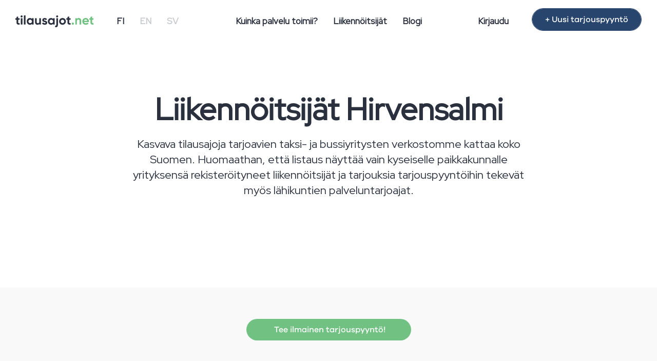

--- FILE ---
content_type: text/html; charset=UTF-8
request_url: https://www.tilausajot.net/liikennoitsijat/hirvensalmi
body_size: 5360
content:
    
<!DOCTYPE html>
<html lang="fi">
	<head  itemscope itemtype="https://schema.org/WebSite">
    	<meta charset="utf-8">
    	<meta http-equiv="X-UA-Compatible" content="IE=edge">
    	<meta name="viewport" content="width=device-width, initial-scale=1">
        <meta name="google-site-verification" content="dnJD-uE74gSndXLYccDza1kTs_2HJs-Bfmnt3t88qOk" />
		<title>Liikennöitsijät paikkakunnalta Hirvensalmi - Tilausajot.net</title>
        <meta itemprop="name" content="Tilausajot.net" />
  		<link itemprop="url" href="https://www.tilausajot.net" />
		<meta name="title" content="Liikennöitsijät paikkakunnalta Hirvensalmi"/>
		<meta name="description" content="Tilausajot.netissä voit kilpailuttaa ilmaiseksi linja-auto- ja taksikuljetukset ja saat aina parhaan tarjouksen kuljetustarpeellesi."/>
				<link rel="canonical" href="https://www.tilausajot.net/Company/companiesRegions?region=hirvensalmi&pass%5B0%5D=hirvensalmi&_matchedRoute=%2Fliikennoitsijat%2F%3Aregion&_csrfToken=056be961adb230d90905ee96fc4e38105d9ec13f60d6db166ac52bd435b88a279d62a6e7290965172e07cf35be56a0e0da161f3b2e10a60bd03418b58bd6da26"/>        
        <meta property="og:title" content="Liikennöitsijät paikkakunnalta Hirvensalmi"/>
        <meta property="og:site_name" content="Tilausajot.net"/>
		<meta property="og:type" content="website" />
        <meta property="og:url" content="https://www.tilausajot.net/liikennoitsijat/hirvensalmi"/>
        <meta property="og:description" content="Tilausajot.netissä voit kilpailuttaa ilmaiseksi linja-auto- ja taksikuljetukset ja saat aina parhaan tarjouksen kuljetustarpeellesi."/>
		<meta property="og:locale" content="fi_FI" />
				<meta property="og:image" content="https://www.tilausajot.net/img/og-tilausajot.net.png"/>
				
		<link rel="apple-touch-icon" sizes="180x180" href="/apple-touch-icon.png">
		<link rel="icon" type="image/png" sizes="32x32" href="/favicon-32x32.png">
		<link rel="icon" type="image/png" sizes="16x16" href="/favicon-16x16.png">
		
						
        
				<link rel="stylesheet" href="/css/bootstrap.min.css"/>		<link rel="stylesheet" href="/css/ta-styles-new.css"/>        <link rel="stylesheet" href="/css/ta-globals-new.min.css"/>		<link rel="stylesheet" href="/css/jquery.datetimepicker.min.css"/>		<link rel="stylesheet" href="/css/jquery.steps.min.css"/>		<link rel="stylesheet" href="/css/lightbox.min.css"/>
       <!-- HTML5 Shim and Respond.js IE8 support of HTML5 elements and media queries -->
       <!-- WARNING: Respond.js doesn't work if you view the page via file:// -->
       <!--[if lt IE 9]>
         <script src="https://oss.maxcdn.com/libs/html5shiv/3.7.0/html5shiv.js"></script>
         <script src="https://oss.maxcdn.com/libs/respond.js/1.4.2/respond.min.js"></script>
       <![endif]-->
		
        
        <link rel="stylesheet" href="https://pro.fontawesome.com/releases/v5.7.2/css/all.css" integrity="sha384-6jHF7Z3XI3fF4XZixAuSu0gGKrXwoX/w3uFPxC56OtjChio7wtTGJWRW53Nhx6Ev" crossorigin="anonymous">
		
				
		<!-- The initial config of Consent Mode -->
		<script type="text/javascript">
		window.dataLayer = window.dataLayer || [];
		function gtag() {
		dataLayer.push(arguments);
		}
		gtag('consent', 'default', {
		ad_storage: 'denied',
		analytics_storage: 'denied',
		wait_for_update: 500,
		});
		gtag('set', 'ads_data_redaction', true);
		</script>

		
		<!-- Google Tag Manager -->
		<script>(function(w,d,s,l,i){w[l]=w[l]||[];w[l].push({'gtm.start':
		new Date().getTime(),event:'gtm.js'});var f=d.getElementsByTagName(s)[0],
		j=d.createElement(s),dl=l!='dataLayer'?'&l='+l:'';j.async=true;j.src=
		'https://www.googletagmanager.com/gtm.js?id='+i+dl;f.parentNode.insertBefore(j,f);
		})(window,document,'script','dataLayer','GTM-KX6PD4D');</script>
		<!-- End Google Tag Manager -->
		
		<!-- Google Places -->
		<script type="text/javascript" src="https://maps.googleapis.com/maps/api/js?key=AIzaSyDrRPJLKxDiNdAYAjexA1MTbSu_EvO-0D8&libraries=places&language=fi"></script>
		<!-- End Google Places -->
	</head>
	<body>
		<!-- Google Tag Manager (noscript) -->
		<noscript><iframe src="https://www.googletagmanager.com/ns.html?id=GTM-KX6PD4D"
		height="0" width="0" style="display:none;visibility:hidden"></iframe></noscript>
		<!-- End Google Tag Manager (noscript) -->
		
    	<nav class="navbar navbar-default navbar-fixed-top">
        <div class="navbar-header">
          <button type="button" class="navbar-toggle" data-toggle="collapse" data-target=".navbar-collapse">
            <span class="sr-only">Pienennä valikko</span>
            <span class="icon-bar"></span>
            <span class="icon-bar"></span>
            <span class="icon-bar"></span>
          </button>
          
          <a href="/" class="navbar-brand"><img src="/img/svg/tilausajot.net-logo.svg" alt="Tilausajot.net" height="23px"/></a>        </div>
        <div class="navbar-collapse collapse">
			<ul class="nav navbar-nav navbar-left navbar-lang hidden-xs">
				<li class="active-lang"><a href="/fi">FI</a></li>
			  	<li><a href="/en">EN</a></li>
			  	<li><a href="/sv">SV</a></li>
          	</ul>
			
          	<ul class="nav navbar-nav navbar-center hidden-xs">
            	<li><a href="/info">Kuinka palvelu toimii?</a><hr class="line"/></li>
            	<li><a href="/liikennoitsijat">Liikennöitsijät</a><hr class="line"/></li>
							  	<li><a href="/blogi">Blogi</a><hr class="line"/></li>
            	  
          	</ul>
			
			<ul class="nav navbar-nav navbar-right hidden-xs">
				<li><a href="/kirjaudu">Kirjaudu</a></li>
				<li><a href="/" class="btn btn-blue hidden-sm" id="btn-new-order">+ Uusi tarjouspyyntö</a></li>
          	</ul>
			
			<ul class="nav navbar-nav navbar-mobile hidden-sm hidden-md hidden-lg">
				<li><a href="/info">Kuinka palvelu toimii?</a></li>
				<li><a href="/liikennoitsijat">Liikennöitsijät</a></li>
								<li><a href="/blogi">Blogi</a></li>
								<li><a href="/kirjaudu">Kirjaudu</a></li>
				<li class="active-lang"><a href="/fi">FI</a></li>
				<li><a href="/en">EN</a></li>
				<li><a href="/sv">SV</a></li>
			</ul>
        </div>
    </nav>
    
    <div class="content_container">
		<div id="companies"  class="container">
<div class="row">
	<div class="col-sm-8 col-md-offset-2 centered">
		<h1>Liikennöitsijät Hirvensalmi</h1>
				<p class="lead">Kasvava tilausajoja tarjoavien taksi- ja bussiyritysten verkostomme kattaa koko Suomen. Huomaathan, että listaus näyttää vain kyseiselle paikkakunnalle yrityksensä rekisteröityneet liikennöitsijät ja tarjouksia tarjouspyyntöihin tekevät myös lähikuntien palveluntarjoajat.</p>
			</div>
</div>
<div class="row">
<ul class="list-unstyled list-companies">
</ul>
</div>
</div>

<div id="companies-form" class="container-fluid"> 
<div class="container">
<div class="row">
	<div class="col-sm-8 col-sm-offset-2 centered">
       	<a href="/" class="btn btn-submit btn-lg"><i class="fa fa-envelope-o"></i> Tee ilmainen tarjouspyyntö!</a>    </div>

    </div>
</div>
</div>
<div id="companies-form" class="container-fluid"> 
<div class="container">
<div class="row">
	<div class="col-sm-8 col-sm-offset-2 centered">
    	<h2>Etkö löydä tuttua liikennöitsijää listalta?</h2>
        <p class="lead">Lähetä meille tutun bussiyrityksen tiedot, niin otamme yhteyttä liikennöitsijään.</p>   
            <form method="post" accept-charset="utf-8" action="/liikennoitsijat/hirvensalmi"><div style="display:none;"><input type="hidden" name="_method" value="POST"/><input type="hidden" name="_csrfToken" autocomplete="off" value="056be961adb230d90905ee96fc4e38105d9ec13f60d6db166ac52bd435b88a279d62a6e7290965172e07cf35be56a0e0da161f3b2e10a60bd03418b58bd6da26"/></div><input type="hidden" name="formModel210" value="Request"/>    </div>
    <div class="col-sm-4 col-sm-offset-4 centered">    
        <div class="form-group">
        <input type="text" name="name" class="form-control" placeholder="Nimi" required="required" oninvalid="this.setCustomValidity(Pakollinen kenttä)" onchange="try{setCustomValidity(&#039;&#039;)}catch(e){}"/>		</div>
        <div class="form-group">
        <input type="text" name="email" class="form-control" placeholder="Sähköposti"/>        </div>
        <input type="submit" class="btn btn-submit" value="Lähetä"/>        </form>    </div>
    </div>
</div>
</div>		
		
    </div>
		
    <div class="footer">
      <div class="container">
        <div class="row">
            <div class="col-lg-4 col-sm-3 col-xs-6">
    			<h4>© Rideer Nordic Oy 2025</h4>
                <p>Powered by <a href="https://www.synergybus.fi">SynergyBus</a></p>
				<p><a href="https://zeckit.com/selvitys/FI/2435233-4?lang=fi&section=quickcheck#" tarrget="_blank"><img src="/img/luotettava_kumppani_fi.jpg" alt="Luotettava Kumppani" width="100px"/></a>
				<img src="/img/SuomalPalvelua_Sin_rgb.png" width="60px" alt="Suomalaisen työn liiton jäsen"/>				</p>
				<div class="visible-xs visible-sm">
					<h4>Ota yhteyttä</h4>
                	<address>
               		<p><strong>Asiakaspalvelu</strong><br/>
                	<abbr title="Puhelin"></abbr> <a href="tel:+358447032543">+358 44 703 2543</a><br/>
                	<abbr title="Sähköposti"></abbr> <a href="mailto:info@tilausajot.net">info@tilausajot.net</a></p>
                	<p><strong>Palveluajat</strong><br/>
                	Arkisin klo 9 - 12</p>
					</address>
				</div>
				<p>Liikennöitsijä - <a href="/liikennoitsija-liity">Liity mukaan</a></p>
            </div>
        	<div class="col-lg-2 col-sm-3 col-xs-6">
				<h4>Tutustu</h4>
				<ul class="list-unstyled">
					<li><a href="/">Lähetä tarjouspyyntö</a></li>
					<li><a href="/info">Lisätiedot</a></li>
					<li><a href="/liikennoitsijat">Yritykset</a></li>
					<li><a href="/paikkakunnat">Paikkakunnat</a></li>
					<li><a href="/pikkubussit">Pikkubussit</a></li>
					<li><a href="/taksi">Taksi</a></li>
					<li><a href="/haakuljetus">Hääkuljetus</a></li>
					<li><a href="/rekisteriseloste">Rekisteriseloste</a></li>
					<li><a href="/kayttoehdot">Käyttöehdot</a></li>
					<li><a href="/affiliate">Affiliate</a></li>
					<li><a href="https://www.bokabuss.nu" target="_blank">Tilausajot Ruotsissa</a></li>
				</ul>

				<p>Varaa myös tila: <a href="https://www.venuu.fi">Venuu.fi</a></p>
        	</div>
            <div class="col-lg-2 col-sm-3 col-xs-6">
    			<h4>Paikkakunnat</h4>
                <ul class="list-unstyled">
                	<li><a href="/helsinki">Tilausajot Helsinki</a></li>
                    <li><a href="/turku">Tilausajot Turku</a></li>
                    <li><a href="/tampere">Tilausajot Tampere</a></li>
                    <li><a href="/oulu">Tilausajot Oulu</a></li>
                    <li><a href="/espoo">Tilausajot Espoo</a></li>
                    <li><a href="/vantaa">Tilausajot Vantaa</a></li>
                    <li><a href="/paikkakunnat">Lisää paikkakuntia</a></li>
					<li><a href="/liikennoitsijat/paikkakunnat">Liikennöitsijät paikkakunnittain</a></li>
                </ul>
            </div>
			<div class="col-lg-2 col-sm-3 col-xs-6">
                            </div>
            <div class="col-lg-2 col-sm-3 col-xs-6 hidden-xs hidden-sm">
    			<h4>Ota yhteyttä</h4>
                <address>
                <p><strong>Asiakaspalvelu</strong><br/>
                <abbr title="Puhelin"></abbr> <a href="tel:+358447032543">+358 44 703 2543</a><br/>
                <abbr title="Sähköposti"></abbr> <a href="mailto:info@tilausajot.net">info@tilausajot.net</a></p>
                <p><strong>Palveluajat</strong><br/>
                Arkisin klo 9 - 12</p>
                </address>
                
            </div>
      </div><!-- /.row -->
      	<!-- Go to www.addthis.com/dashboard to customize your tools -->
		<div class="addthis_native_toolbox"></div> 
      </div>
      </div>
    </div>
       	<script src="https://ajax.googleapis.com/ajax/libs/jquery/3.6.0/jquery.min.js"></script>		<script src="https://cdnjs.cloudflare.com/ajax/libs/jquery-validate/1.19.3/jquery.validate.min.js"></script> 
		<script src="https://cdnjs.cloudflare.com/ajax/libs/moment.js/2.18.1/moment.min.js"></script>		<script src="/js/bootstrap.min.js"></script>        <script src="/js/lightbox.min.js"></script>		<script src="/js/jquery.datetimepicker.full.min.js"></script>	
		<script src="/js/jquery.steps.min.js"></script>		
		<link rel="stylesheet" href="/css/jquery.rating.min.css"/>        
	<script>
		$(document).delegate('*[data-toggle="lightbox"]', 'click', function(event) {
			event.preventDefault();
			$(this).ekkoLightbox();
		});

			
		$(function () {
		  $('[data-toggle="tooltip"]').tooltip()
		})
			
		var hash = window.location.hash.substring(1);
		
		$( document ).ready(function() {
			
			if(hash == 'terms') {
				$( ".terms" ).show();
			}
			else
				$( ".terms" ).hide();

			$('#date_start, #date_needed, #date_end').datetimepicker({
				format:'d.m.Y H:i',
				dayOfWeekStart : 1,
			});
			$.datetimepicker.setLocale('fi');

			$("#row-society").hide();
			$( "#UserType" ).change(function() {
				if($(this).val() == 1){$("#row-society").hide();}
				else{$("#row-society").show();}
			});
			
			/*if (matchMedia) {
					var mq = window.matchMedia("(max-width: 767px)");
					mq.addListener(widthChange);
				
					widthChange(mq);
				}

				function widthChange(mq) {
					if (mq.matches && !$("#collapseMobile").hasClass("errors")) {
						$("#collapseMobile").removeClass("in");
						$("#btnCollapseMobile").removeClass("hidden-xs");
						$("#btnCollapseMobile").addClass("visible-xs");
					}
					else{
						$("#collapseMobile").addClass("in");
						$("#btnCollapseMobile").removeClass("visible-xs");
						$("#btnCollapseMobile").addClass("hidden-xs");
					}
			}*/
			
			$.extend($.validator.messages, {
				required: "Pakollinen kenttä",
				equalTo: "Salasanat eivät täsmää",
				email: "Tarkista sähköpostiosoitteen muoto",
				digits: "Syötä kokonaisluku",
				greaterThanNeeded: "Lähtöajankohtaan tulee olla yli vuorokausi",
				greaterThanStart: "Paluulähdön oltava lähtöajan jälkeen.",
				lessThan: "Määräajan oltava tulevaisuudessa ja ennen lähtöaikaa.",
				hasClassErr: "Osoite on virheellinen"
			});
		});
		
		$('#collapseMobile').on('hide.bs.collapse', function () {
			$("#btnCollapseMobile").removeClass("hidden-xs");
			$("#btnCollapseMobile").addClass("visible-xs");
		});
		$('#collapseMobile').on('show.bs.collapse', function () {
			$("#btnCollapseMobile").removeClass("visible-xs");
			$("#btnCollapseMobile").addClass("hidden-xs");
			$("html, body").animate({ scrollTop: 0 }, "slow");
		});

		var form = $("#order");

		form.children("div").steps({
			headerTag: "h2",
			bodyTag: "section",
			labels: {
				finish: "Tallenna ja lähetä",
				next: "Jatka",
				previous: "Takaisin",
			},
			onStepChanging: function (event, currentIndex, newIndex)
			{
				$('a[href="#previous"]').click(function() {
					$('a[href="#next"]').attr('id', newIndex);
				}); 
				 // If user click on "Previous" button, we just normally let he/she goes
				if (newIndex < currentIndex) {
					return true;
				}
				
				if(currentIndex >= 0) {
					 $('a').each(function(){
					 var href = $(this).attr("href");
					 if(href == "#next"){
						$(this).addClass('track-click');
						$(this).attr('id', newIndex+1);
					 }
				  });
				}
				
				window.scrollTo(0, 0);
				form.validate().settings.ignore = ":disabled,:hidden";
				return form.valid();
			},
			onFinishing: function (event, currentIndex)
			{
				form.validate().settings.ignore = ":disabled";
				return form.valid();
			},
			onFinished: function (event, currentIndex)
			{
				form.submit();
			},
			onInit: function (event, currentIndex)
			{
				$('a[href="#next"]').attr('id', currentIndex+1);
				$('a[href="#next"]').addClass('track-click');
			}
		});
		
		
		
	</script>
	
	
	<script src="/js/validatorRules.min.js" async="async"></script><script src="/js/googleAutocomplete.min.js" async="async"></script><script src="/js/scripts.min.js" async="async"></script>
    </body>
</html>

--- FILE ---
content_type: text/css
request_url: https://www.tilausajot.net/css/ta-styles-new.css
body_size: 7018
content:
@import url('https://fonts.googleapis.com/css?family=Red+Hat+Display&display=swap');
/* @import must be at top of file, otherwise CSS will not work */
@import url("//hello.myfonts.net/count/40ad97");
  
@font-face {
  font-family: "GalanoGrotesque-Medium";
  src: url('../fonts/GalanoGrotesqueMedium/font.woff2') format('woff2'), url('../fonts/GalanoGrotesqueMedium/font.woff') format('woff');
}
body {
	font-family: 'Red Hat Display', Roboto,'Open Sans';
	color: #2A303D;
	font-size: 16px;
}
html {
  position: relative;
  min-height: 100%;
}
.body-grey{
	background: #FAFAFA;
}
.row-fill{
	position: absolute;
	display: block;
	width: 100%;
	height: 600px;
	background-size: cover;
}
.fill{
	display: block;
	width: 100%;
	height: 100%;
	background: rgba(42, 48, 61, 0.5);
}

a:link, a:hover, a:visited, a:active{

}
.content_container {
  /* Margin bottom by footer height */
  	margin-bottom:500px;
	margin-top: 100px;
}
.container-blog{
	margin-top: 100px;
}
#btnCollapseMobile{
	z-index: 1002;
}
.footer {
	z-index: 1001;
  position: absolute;
  bottom: 0;
  width: 100%;
  /* Set the fixed height of the footer here */
  height: 400px;
  padding-top:30px;
  background-color: #F6F3F0;
  color:#2A303D;
	font-size: 16px;
}
.footer h4{
  	font-size: 18px;
}
.footer a
{
  color:#666666;	
}
.page-alternative{
	background:#f9f9f9;
	padding:100px 0;
	margin-top:100px;
	margin-bottom:100px;
}

.page-form{
	padding:0px 0 50px 0;
	background:#fefefe;
	border-bottom:#fafafa 1px solid;
}

.row-bottom{
	margin-bottom:100px;
}
.centered{
	text-align:center;
}

/* Paragraphs */
p {
  margin: 0 0 20px;
}
.lead {
  margin-bottom: 30px;
}
.note{
	color: #EF5656;
	font-size: 14px;
}
.quide_info{
	font-size: 14px;
}
.review_body{
	display: block;
}
.rotate{
	transform: rotate(180deg);
	margin-left: 30px;
}
/* HEADINGS*/
h1, h2, h3{
	font-family: Red Hat Display;
}
h1{
	font-weight: bold;
	font-size: 60px;
}
h2{
	font-weight: bold;
	font-size: 42px;
}
.mt-heading{
	margin-top: 60px;
}
.mb-heading{
	margin-bottom: 60px;
}
.wizard h2, .steps-form h1{
	font: normal normal bold 38px/28px Red Hat Display;
}
.heading-info{
	font-size: 30px;
}

/* CUSTOMIZE THE NAVBAR
-------------------------------------------------- */

/* Special class on .container surrounding .navbar, used for positioning it into place. */
.navbar-wrapper {
  position: absolute;
  top: 0;
  right: 0;
  left: 0;
  z-index: 20;
}

/* Flip around the padding for proper display in narrow viewports */
.navbar-wrapper > .container {
  padding-right: 0;
  padding-left: 0;
}
.navbar-wrapper .navbar {
  padding-right: 15px;
  padding-left: 15px;
}
.navbar-wrapper .navbar .container {
  width: auto;
}

.navbar
{
	height: 80px;
  border-bottom-width: 1px;
  border-bottom-style: solid;
  border-bottom-color: #efefef;
	background-color: rgb(255, 255, 255);
	background-color: rgba(255, 255, 255, 0.9);
	filter:progid:DXImageTransform.Microsoft.gradient(startColorstr=#99000000, endColorstr=#99000000);
	-ms-filter: "progid:DXImageTransform.Microsoft.gradient(startColorstr=#99000000, endColorstr=#99000000)";
}
.navbat-lang{
}
.nav span{
	color: #2A303D;
	width: 25px;
}
.navbar-nav > li .line{
	border-top: 0px;
}
.navbar-nav > li:hover .line, .navbar-nav > li.active-page .line{
	margin: 0 25%;
	width: 50%;
	border-top: 1px solid #2A303D;
}


/* CUSTOMIZE THE CAROUSEL
-------------------------------------------------- */

/* Carousel base class */
.carousel {
  height: 500px;
}
/* Since positioning the image, we need to help out the caption */
.carousel-caption {
  z-index: 10;
}
.cc-right {
	float:right;
	width:330px;
	background-color:rgba(0,0,0,0.5);
	padding:15px;
	-webkit-border-radius: 15px;
	-moz-border-radius: 15px;
	border-radius: 15px;
}

/* Declare heights because of positioning of img element */
.carousel .item {
  /*height: 500px;*/
  background-color: #dedede;
}
.carousel-inner > .item > img {
  position: absolute;
  bottom: 0;
  left: 0;
  min-width: 100%;
  /*height: 500px;*/
}
carousel,.item,.active{height:100%;}
.carousel-inner{height:100%;}
.fill{width:100%;height:100%;background-position:bottom center;background-size:cover;}

.c-img{background-position:center center;}.t-img{background-position:top center;}



#fpCarousel{height:200px;}


@media (max-width: 480px) {
	#fpCarousel{height:100px;}
	.footer {height: auto; font-size: 15px;}
	/*.content_container{margin-bottom: 700px}*/
}
@media (max-width: 767px) {
	#fpCarousel{height:220px;}
	.footer {height: auto; font-size: 15px;}
	/*.content_container{margin-bottom: 700px}*/
}
@media (min-width: 992px) {
  #fpCarousel{height:300px;}
	
}
@media (min-width: 1200px) {
  #fpCarousel{height:400px;}
	
}


/* MARKETING CONTENT
-------------------------------------------------- */

/* Center align the text within the three columns below the carousel */
.marketing .col-lg-4 {
  margin-bottom: 20px;
  text-align: center;
}
.marketing h2 {
  font-weight: normal;
}
.marketing .col-lg-4 p {
  margin-right: 10px;
  margin-left: 10px;
  color:#666;
}


/* Featurettes
------------------------- */
.featurette:last-child{
	margin-bottom: 100px;
}
.featurette-center {
	text-align:center;
}
.featurette-divider {
  margin: 80px 0; /* Space out the Bootstrap <hr> more */
}
.featurette-customers{
	margin-top: 60px;
}
/* Thin out the marketing headings */
.featurette-heading {
  font-weight: 300;
  line-height: 1;
  letter-spacing: -1px;
}
.featurette-image{
	text-align:center;
	margin-bottom:30px;
	border-bottom:#ccc 1px solid;
}
.lead{
	margin-top:20px;
	font-size: 22px;
}

/* RESPONSIVE CSS
-------------------------------------------------- */

@media (min-width: 768px) {

  /* Navbar positioning foo */
  .navbar-wrapper {
    margin-top: 20px;
  }
  .navbar-wrapper .container {
    padding-right: 15px;
    padding-left: 15px;
  }
  .navbar-wrapper .navbar {
    padding-right: 0;
    padding-left: 0;
  }

  /* The navbar becomes detached from the top, so we round the corners */
  .navbar-wrapper .navbar {
    border-radius: 4px;
  }

  /* Bump up size of carousel content */
  .carousel-caption p {
    margin-bottom: 20px;
    font-size: 21px;
    line-height: 1.4;
  }

  .featurette-heading {
    font-size: 50px;
  }
	
	
}

@media (min-width: 992px) {
  .featurette-heading {
    margin-top: 60px;
  }
}

.navbar-toggle
{
  border-top-color: #dddddd;
  border-right-color-value: #dddddd;
  border-bottom-color: #dddddd;
  border-left-color-value: #dddddd;
}

/* Line 5 */
.navbar-toggle {
  border-color: #ddd;
}
.navbar-toggle:hover,
.navbar-toggle:focus {
  background-color: #ddd;
}
.navbar-toggle .icon-bar {
  background-color: #888;
}
.fa-md{
	font-size:7em;
}
.fa-sm{
	font-size:4em;
	padding-top:.3em;
}
.logo-center{
	display:block;
	margin:0 auto;
}
.circle{
	padding:1em;
	background:#d9edf7;
	border:#bce8f1 1px solid;
	color:#31708f;
	height:120px;
	width:120px;
	text-align:center;
	margin:0 auto;
	-webkit-border-radius: 60px;
	-moz-border-radius: 60px;
	border-radius: 60px;
}
.circle-green{
	font-size:2em;
	padding:1.8em;
	background:#dff0d8;
	border:#d6e9c6 1px solid;
	color:#3c763d;
	height:240px;
	width:240px;
	text-align:center;
	margin:0 auto;
	-webkit-border-radius: 120px;
	-moz-border-radius: 120px;
	border-radius: 120px;
}
.fa-green-share{
	color:#dff0d8;
	font-size:10em;
}
.fa-green{
	color:#5cb85c;
}
.navbar-nav{
	margin-top:16px;
}
.navbar-right{
	margin-right: 0px;
	padding-right: 30px;
}
.navbar-links{
	margin:16px 0 0 16px;
}
#newsletter{
	text-align:center;
}
.header-ct{text-align:center;}

.page-alternative-order{
	padding:30px 0 30px 0;
}
.box-radius{
	border: 1px solid #E9EAEB;
	border-radius: 4px;
	padding: 25px 25px;
}

.container-info .box-radius{
	border: 1px solid #E9EAEB;
	border-radius: 4px;
	padding: 25px 45px 45px 45px;
}

.page-alternative-taxi{
	background:url('../img/blur-cab-car.jpg') left center no-repeat;
	color:#F0F0F0;
	text-shadow: 0 1px 2px rgba(0, 0, 0, .6);
	padding:30px 0 30px 0;

	/*border-bottom:#1e3264 5px solid;*/
	 background-attachment: fixed;
  background-position: center;
  background-repeat: no-repeat;
  background-size: cover;
}
.list-benefits{
	font-size:1.5em;
	margin-top:50px;
}
.list-benefits li{
	margin-bottom:.5em;
}
.list-companies{
	margin-top:4em;
}
.list-companies li{
	margin-bottom:.5em;
}


/* MENU */

.navbar-collapse {
	background: #fff;
}
.navbar-default .navbar-nav > li > a
{
  	color: #2A303D;
  	font-size:17px;
	font-weight: bold;
}
.navbar-lang > li > a
{
  text-transform:uppercase;
}
.navbar-default .navbar-nav > li#login > a
{
  color: #70C182;
}

.navbar-default .navbar-nav > li > a:hover, .navbar-default .navbar-nav > li > a:focus
{
  color: #2A303D;
  background-color: transparent;
}

.navbar-default .navbar-nav > li#login > a:hover, .navbar-default .navbar-nav > li#login > a:focus
{
  color: #1ed760;
}


.navbar-default .navbar-nav > li > a:hover, .navbar-default .navbar-nav > li > a:focus
{
  color: #2A303D;
  background-color: transparent;
	opacity: 1;
}


.navbar-default .navbar-lang > li > a
{
  	opacity: 0.25;
}
.navbar-default .navbar-lang > li.active-lang > a 
{
  	opacity: 1;
}
.navbar-default .yellow-circle{
	font-size: 11px;
}
.grey-circle{
	background: #f4f4f5;
	height: 30px;
	width: 30px;
	border-radius: 50%;
  	display: inline-block;
	text-align: center;
	position: absolute;
	top: 13px;
	margin-left: 15px;
}
.grey-circle{
	background: #f4f4f5;
	height: 30px;
	width: 30px;
	border-radius: 50%;
  	display: inline-block;
	text-align: center;
	position: absolute;
	top: 13px;
	margin-left: 15px;
}
.input-circle{
	background: #f4f4f5;
	height: 30px;
	width: 30px;
	border-radius: 50%;
  	display: inline-block;
	text-align: center;
	padding-top: 3px;
	top: 30px;
	right: 20px;
	position: absolute;
}
.circle-border{
	height: 23px;
	width: 23px;
	border-radius: 50%;
  	display: inline-block;
	text-align: center;
	color: #2A303D;
	border: 2px solid #2A303D;
	margin-left: 10px;
}
.yellow-circle{
	background: #FFCA49 0% 0% no-repeat padding-box;
	border: 2px solid #FFFFFF;
	color: #2A303D;
	border-radius: 50%;
	height: 23px;
	width: 23px;
	text-align: center;
	font: normal 11px "GalanoGrotesque-Medium";
	display: inline-block;
	padding-top: 2px;
}
.circle-top{
	right: -12px;
	top: -12px;
	position: absolute;
	display: inline-block;
}
.circle-dropdown{
	right: 0px;
	margin-top: -25px;
	padding-top: 2px;
	position: absolute;
	display: inline-block;
}
body .circle-table{
	display: inline-block;
	margin: 0px 0 0 10px;
	position: absolute;
	font: normal 11px "GalanoGrotesque-Medium";
}

.dropdown{
	padding: 0 30px;
}
.dropdown-menu{
	width: 300px;
}
.dropdown-toggle{
	background: #fff;
}
.dropdown-menu li{
	margin: 8px 0;
}
.row-bottom{padding:50px 0 100px 0;}

/*Pagination*/
.pagination {
  margin: 0;
  float:right;
}
.pagination-sm > li.current{
  position: relative;
  float: left;
  padding: 5px 10px;
  margin-left: -1px;
  line-height: 1.42857143;
  color: #999;
  text-decoration: none;
  background-color: #fff;
  border: 1px solid #ddd;
  font-size:12px;
}
.sharethis-inline-share-buttons{
	padding:25px 0 25px 0;
}

.content-container p{
	padding-top: 20px;
	margin: 0;
}
.content-container p{
  font-size: 16px;
  font-weight: 200;
  line-height: 1.4;
}
.small-heading{
	font-size: 30px;
}

/* IMAGES */
.img-responsive-60{
	max-width: 60%;
	height: auto;
}
.img-responsive-80{
	max-width: 80%;
	height: auto;
}
.img-center{
	display: block;
	margin-left: auto;
	margin-right: auto;
}
.img-form{
	margin: 0 20px;
}
.img-mt{
	margin-top: 40px;
}

/* PANELS */
.panel-box{
	border: 1px solid #E9EAEB;
	background: #fff;
	border-radius: 4px;
	margin: 10px 0 70px 0;
}
.panel-box .panel-body{
	padding: 65px;
}
.panel-box hr{
	margin: 30px -40px;
}
.panel-box hr:last-child{
	display: none
}
.min-box{
	min-height: 400px;
}
.panel-box .row{
	margin-bottom: 20px;
}

/* MODAL */
.modal-backdrop {
	background: #28456D;
}
.modal-backdrop.in {
  filter: alpha(opacity=80);
  opacity: .8;
}
.modal-content {
 	border: 1px solid #E9EAEB;
	border-radius: 4px;
  -webkit-box-shadow:none;
          box-shadow:none;
}
.modal-dialog-centered{
	top: calc(50% - 200px) !important;
}
.modal-body {
	padding: 50px 50px 100px 50px;
}
.modal-body h2{
	font: normal normal bold 38px/28px Red Hat Display;
	color: #2A303D;
	margin-bottom: 45px;
}
/* BUTTONS */
.btn-border{
	border: 1px solid #28456D;
	border-radius: 100px;
	color: #28456D;
	background: #FAFAFA;
	font-size: 16px;
	padding: 10px 25px;
}
.btn-no-border{
	border: none;
	background: #fff;
}
#btn-new-order{
	margin-left: 30px;
	font-size: 12px;
	padding: 10px 25px;
	font: normal 16px "GalanoGrotesque-Medium";
}
.btn-default, .btn-default:focus, .btn-default:active{
	border: 1px solid #28456D;
	border-radius: 100px;
	color: #28456D;
	background: #FAFAFA;
	font-size: 12px;
	padding: 10px 25px;
}
.btn-submit, .btn-submit:focus, .btn-submit:active,.btn-submit:hover
{
	display: inline-block;
	padding: 10px 50px;
	font-size: 14px;
	color: #ffffff;
	font: normal 16px "GalanoGrotesque-Medium";
	background: #70C182 0% 0% no-repeat padding-box;
	border-radius: 100px;
}
.btn-submit:hover{
	background: #68b379;
	color: #ffffff;
}


.btn-blue, .btn-blue:focus, .btn-blue:active,
.navbar-default .navbar-nav > li > .btn-blue, 
.navbar-default .navbar-nav > li > .btn-blue:focus, .navbar-default .navbar-nav > li > .btn-blue:active{
	background: #28456D 0% 0% no-repeat padding-box;
	border: 1px solid #28456D;
	border-radius: 100px;
	opacity: 1;
	color: #FFFFFF;
	font-size: 17px;
	padding: 10px 25px;
}

.btn-blue:hover, .navbar-default .navbar-nav > li > .btn-blue:hover, .btn-default:hover{
	background: #28426d;
	color: #FFFFFF;
}

.btn-green{
	background: #70C182 0% 0% no-repeat padding-box;
	border-radius: 100px;
	color: #FFFFFF;
	padding: 10px 25px;
}
.btn-green:hover, .btn-green:focus, .btn-green:active{
	background: #68b379 0% 0% no-repeat padding-box;
	border-radius: 100px;
	color: #FFFFFF;
}
.btn-equipment, .btn-equipment .active{
	background: #f4f4f5 0% 0% no-repeat padding-box;
	border-radius: 100px;
	color: #2A303D;
	font: normal normal normal 16px/28px Red Hat Display;
	padding: 0 15px;
	margin: 0 5px 5px -5px;
	height: auto;
}
.btn-equipment:active, .btn-equipment:hover, .btn-equipment:focus, .btn-equipment.active, .btn .btn-equipment .active{
	background: #43BA7F 0% 0% no-repeat padding-box;
	opacity: 1;
	color: #FFFFFF;
}
.btn-bottom{
	position: fixed;
	bottom: 40px;
	text-align: center;
	display: block;
	width: 100%;
}
.btn-close{
	float: right;
	background: none;
}
.btn-big, .btn-big:active, .btn-big:hover, .btn-big:focus{
	padding-left: 15%;
	padding-right: 15%;
}
/* FORMS */
.form-group{
	clear: both;
}
.form-floating{
	background: #FFFFFF 0% 0% no-repeat padding-box;
	border: 1px solid #E9EAEB;
	border-radius: 2px;
	padding: 5px 10px;
	position: relative;
}
.form-floating-order{
	background: #FFFFFF 0% 0% no-repeat padding-box;
	position: relative;	
}
.form-floating input,
.form-floating-order input{
	width: 100%;
}
.col-50{
	width: 48%;
	float: left;
}
.col-50:first-child{
	margin-right: 4%;
}
.form-floating label,
.form-floating-order label{
	color: #2A303D;
	font: normal normal normal 14px/28px Red Hat Display;
}
.form-floating textarea, .form-floating input, .form-floating select{
	border: none;
	border-radius: none;
	padding: 0;
	-webkit-box-shadow: none;
    -moz-box-shadow: none;
    box-shadow: none;
	resize: none;
	font: normal normal bold 16px/28px Red Hat Display;
}
.form-floating-order textarea, .form-floating-order input, .form-floating-order select, .form-floating-order .btn-group-equipment{
	background: #FFFFFF 0% 0% no-repeat padding-box;
	border: 1px solid #E9EAEB;
	border-radius: 2px;
	padding: 5px 10px;
	-webkit-box-shadow: none;
    -moz-box-shadow: none;
    box-shadow: none;
	resize: none;
	font: normal normal bold 16px/28px Red Hat Display;
}
.form-textarea{
	margin-bottom: 20px;
}

input.error
{
    background: rgb(251, 227, 228);
    border: 1px solid #fbc2c4;
    color: #8a1f11;
}
label.error
{
    color: #8a1f11;
    display: inline-block;
    margin-left: 1.5em;  
}

select.round {
  background-image:
    linear-gradient(45deg, transparent 50%, #2A303D 50%),
    linear-gradient(135deg, #2A303D 50%, transparent 50%),
    radial-gradient(#f4f4f5 70% , transparent 72%);
  background-position:
    calc(100% - 16px) 15px,
    calc(100% - 10px) 15px,
    calc(100% - 1px) 1px;
  background-size:
    6px 6px,
    6px 6px,
    30px 30px;
  background-repeat: no-repeat;
	-webkit-appearance: none;
	appearance: none
}
input.round{
	position: relative;
	background-image: radial-gradient(#f4f4f5 70% , transparent 72%);
  	background-position: calc(100% - 1px) 1px;
  	background-size: 30px 30px;
	background-repeat: no-repeat;
	-webkit-appearance: none;
	appearance: none
}

.form-floating-order input.round{
	background-position: calc(100% - 5px) 5px;
}

.calendar:after {
	font-family: 'Font Awesome 5 Pro';
	content: '\f073';
	position: absolute;
	right: 14px;
	bottom: 7px;
}
.user:after {
	font-family: 'Font Awesome 5 Pro';
	content: '\f007';
	position: absolute;
	right: 19px;
	bottom: 11px;
}

/* MARGINS*/
.row-btn{
	margin:20px 0 60px;
}
.row-lower-btn{
	padding:10px 0 30px;
}
/* FLOAT*/
.float-right{
	float: right;
}

/*PANELS*/
.panel {
  margin-bottom: 20px;
  background-color: #fff;
  border: 0;
  border-radius: 0;
  -webkit-box-shadow: 0 1px 5px rgba(0, 0, 0, .1);
          box-shadow: 0 1px 5px rgba(0, 0, 0, .1);
}
.panel-default {
  background-color:#FBFBFB;
}

.panel-heading
{
  border:0;
  border-top-left-radius: 0px;
  border-top-right-radius: 0px;
}

.panel-pay-now{
	margin-top: 20px;
}
.panel-default > .panel-heading.pay-now, .panel-default > .pay-now{
  background-color: #49ce7a;
}

.panel-default-green > .panel-heading
{
  color: #fff;
  background-color: #1cca5a;
  text-align:center;
  text-transform:uppercase;
  padding:5px 10px;
}
.panel-default-orange > .panel-heading
{
  color: #fff;
  background-color: #ff6437;
  text-align:center;
  text-transform:uppercase;
  padding:5px 10px;  
}
.form-section{
	margin-bottom:25px;
}

/* Customize the label (the container) */
.form-container {
  display: block;
  position: relative;
  padding-left: 35px;
  cursor: pointer;
  -webkit-user-select: none;
  -moz-user-select: none;
  -ms-user-select: none;
  user-select: none;
	font: normal normal normal 16px/28px Red Hat Display;
}

/* Hide the browser's default checkbox */
.form-container input {
  position: absolute;
  opacity: 0;
  cursor: pointer;
  height: 0;
  width: 0;
}

/* Create a custom checkbox */
.checkmark {
	position: absolute;
	top: 0;
	left: 0;
	height: 25px;
	width: 25px;
	background: #FFFFFF 0% 0% no-repeat padding-box;
	border: 1px solid #DFE0E8;
	border-radius: 2px;
	opacity: 1;
}

/* On mouse-over, add a grey background color */
.form-container:hover input ~ .checkmark {
  background-color: #28456D;
}

/* When the checkbox is checked, add a blue background */
.form-container input:checked ~ .checkmark {
  background-color: #28456D;
}

/* Create the checkmark/indicator (hidden when not checked) */
.checkmark:after {
  content: "";
  position: absolute;
  display: none;
}

/* Show the checkmark when checked */
.form-container input:checked ~ .checkmark:after {
  display: block;
}

/* Style the checkmark/indicator */
.form-container .checkmark:after {
  left: 9px;
  top: 5px;
  width: 5px;
  height: 10px;
  border: solid white;
  border-width: 0 3px 3px 0;
  -webkit-transform: rotate(45deg);
  -ms-transform: rotate(45deg);
  transform: rotate(45deg);
}

.form-control-city{
	/*-webkit-appearance: none;
	-moz-appearance: none;
	appearance: none;*/
}


.selectdiv {
  position: relative;
  /*Don't really need this just for demo styling*/
}

/*To remove button from IE11, thank you Matt */
select::-ms-expand {
     display: none;
}

.selectdiv:after {
  content: '>';
  font: 17px "Consolas", monospace;
  color: #333;
  -webkit-transform: rotate(90deg);
  -moz-transform: rotate(90deg);
  -ms-transform: rotate(90deg);
  transform: rotate(90deg);
  
	
	width: 40px;
height: 40px;
	background: #f4f4f5 0% 0% no-repeat padding-box;
	border-radius: 100px;

  top: 30px;
	right: 10px;
  padding: 10px;
  position: absolute;
  pointer-events: none;
}

.selectdiv select {
  -webkit-appearance: none;
  -moz-appearance: none;
  appearance: none;
  /* Add some styling */
  
  display: block;
  width: 100%;
  float: right;
  -ms-word-break: normal;
  word-break: normal;
}
/* BLOG */
.blog-title{
	font-size: 24px;
}
.blog-article{
	border: 1px solid #E9EAEB;
	border-radius: 4px;
	margin-bottom: 24px;
}
.blog-article-body{
	padding: 12px 24px;
}
.blockquote-big{
	border: none;
	color: #265D9E;
	font: normal normal normal 42px/48px Red Hat Display;
	margin: 25px 0;
}
.blockquote-big span{
	border: none;
	font-size: 18px;
}
.blockquote-join{
	font: normal normal normal 20px/15px Red Hat Display;
	margin: 0;
}
.date{
	font-size: 12px;
}
.blog-article h4 a:link, .blog-article h4 a:hover, .blog-article h4 a:visited, .blog-article h4 a:active,
.blog-article h3 a:link, .blog-article h3 a:hover, .blog-article h3 a:visited, .blog-article h3 a:active{
	color: #2A303D;
	font-style: none;
}
/*TABLE*/
.table-orders{}
.table-orders tbody{
	background: #fff;
}
.table-orders tbody tr:hover{
	background: #265D9E;
	color: #FFFFFF;
	border-radius: 4px;
}
.table-orders tr:hover a{
	color: #FFFFFF;
}
.table-orders tr, .table-orders td{
	border: 0;
}
.table > thead > tr > th,
.table > tbody > tr > th,
.table > tfoot > tr > th,
.table > thead > tr > td,
.table > tbody > tr > td,
.table > tfoot > tr > td {
  padding: 20px;
  border-top: none;
}
.table > thead > tr > th {
  border-bottom: none;
}

/* Quotes*/
.quotes{
	margin-top: 140px;
}
.quotes .box-quote{
	height: 400px;
	display: flex;
}
.quotes blockquote{
	background: none;
	border: none;
	font: normal 28px/30px Red Hat Display;
	align-self: flex-end;
	margin: 0;
	padding: 15px;
}
.quotes .box-quote-1{
	background:url('https://www.tilausajot.net/img/blog/bussilla-messuille.jpg') center top no-repeat padding-box;
	color: #FFFFFF;
	border-radius: 4px;
}
.quotes .box-quote-2{
	background:url('../img/svg/woman-cat.svg') center 20px no-repeat;
	background-size: 90%;
	color: #2A303D;
	margin-top: 140px;
	border: 1px solid #E9EAEB;
	border-radius: 4px;
}
.quotes .box-quote-3{
	background: #265D9E 0% 0% no-repeat padding-box;
	border-radius: 4px;
	color: #FFFFFF;
	margin-top: 40px;
}
.quotes .box-quote-4{
	background: #28456D 0% 0% no-repeat padding-box;
	border-radius: 4px;
	color: #FFFFFF;
	margin-top: 100px;
}
.quotes footer{
	font-size: 11px;
	color: #FFFFFF;
}
.box-quote-2 footer{
	color: #2A303D;
}
/* STATS */
.community-stats{
	margin-top: 70px;
}
.community-stats div
{
	text-align: center;
}
.community-stats .stat-number
{
	display: block;
	font-size: 3em;
	color: #265D9E;
	text-align: center;
	font-weight: bold;
}
.community-stats .stat-label
{
	display: block;
	font-size: .8em;
	text-align: center;
}

/*STAR RATING*/

.star-rating{
}
.star-rating__wrap{
    display: block;
}
.star-rating__wrap:after{
    content: "";
    display: block;
    clear: both;
}
.star-rating__ico{
    float: right;
    padding-left: 2px;
    cursor: pointer;
    color: #afafaf;
}
.star-rating__ico:last-child{
    padding-left: 0;
}
.star-rating__input{
    display: none;
}
.star-rating__ico:hover:before,
.star-rating__ico:hover ~ .star-rating__ico:before,
.star-rating__input:checked ~ .star-rating__ico:before
{
    content: "\f005";
	color: #FFCA49;
}
.rating-big{
	font-size:3.5em;
	color:#666;
}
/* FRONTPAGE CONTAINERS*/
.container-info{
	margin-top: 70px;
}
.container-info h2{
	margin-bottom:70px;
}
.container-customers{
	margin-top: 70px;
	padding-bottom: 70px;
}
.customers{
	text-align:center;
	background: #FFFFFF 0% 0% no-repeat padding-box;
	border: 1px solid #E9EAEB;
	border-radius: 4px;
	padding: 80px 40px;
}
.infotip{
	float:right;
	color: #ACCAE4;
	font: normal normal normal 14px/28px Red Hat Display;
}
.tooltip{
	pointer-events: none;
	z-index: 1071;
}

/* Stepper*/
.stepper-wrapper {
  margin-top: auto;
  display: flex;
  justify-content: space-between;
  margin-bottom: 20px;
}
.stepper-item {
  position: relative;
  display: flex;
  flex-direction: column;
  align-items: center;
  flex: 1;
}

.stepper-item::before {
  position: absolute;
  content: "";
  border-bottom: 2px solid #e9eaeb;
  width: 100%;
  top: 20px;
  left: -50%;
  z-index: 2;
}

.stepper-item::after {
  position: absolute;
  content: "";
  border-bottom: 2px solid #e9eaeb;
  width: 100%;
  top: 20px;
  left: 50%;
  z-index: 2;
}

.stepper-item .step-counter {
  position: relative;
  z-index: 5;
  display: flex;
  justify-content: center;
  align-items: center;
  width: 40px;
  height: 40px;
  border-radius: 50%;
  background: #f4f4f5;
  margin-bottom: 6px;
	color: #a6aab3;
}


.stepper-item.completed .step-counter {
  background-color: #66b883;
	color: #fff;
}

.stepper-item.completed::after {
  position: absolute;
  content: "";
  border-bottom: 2px solid #e9eaeb;
  width: 100%;
  top: 20px;
  left: 50%;
  z-index: 3;
}
.stepper-item.completed.between::after {
  position: absolute;
  content: "";
  border-bottom: 2px solid #66b883;
  width: 100%;
  top: 20px;
  left: 50%;
  z-index: 3;
}

.stepper-item:first-child::before {
  content: none;
}
.stepper-item:last-child::after {
  content: none;
}


.share-buttons {
    display: flex;
    justify-content: center;
    gap: 16px;
    padding: 16px;
    border-radius: 16px;
    margin: 20px auto;
    width: fit-content;
  }

  .share-buttons a {
    background-color: #71c183;
    width: 48px;
    height: 48px;
    border-radius: 50%;
    display: flex;
    align-items: center;
    justify-content: center;
    text-decoration: none;
    transition: transform 0.2s ease;
  }

  .share-buttons a i {
    color: white;
    font-size: 20px;
  }

  .share-buttons a:hover {
    transform: scale(1.15);
  }

.img-center {
    display: block;
    margin-left: auto;
    margin-right: auto;
  }
@media (max-width: 480px) {
	h1{
		font-size: 26px;
	}
	h2{
		font-size: 20px;
	}
	.form-heading{
		font-size: 20px;
	}
	.col-50{
		width: 100%;
		float: none;
	}
	.col-50:first-child{
		margin-right: 0;
	}
	.panel-box .panel-body{
		padding: 10px;
	}
	.row-fill{
		height: 200px;
		margin-top: -20px;
	}
	
	.fill{
		display: none;
	}
	.container-content{
		margin-top: 200px;
	}
	.img-responsive-80{
		margin-left: 10%;
	}
	.quotes {
		padding-bottom: 200px;
	}
	.quotes .box-quote-1, .quotes .box-quote-2, .quotes .box-quote-3, .quotes .box-quote-4{
		margin-top: 20px;
	}
	.content_container {
		margin-bottom:700px;
	}
	.container h1, .mt-heading{
		font-size: 40px;
	}
	.container-content h1{
		font-size: 20px;
	}
	.quotes .box-quote{
		height: 200px;
	}
	#vwo .row{
		margin-left: 5px;
		margin-right: 5px;
	}
}
@media (max-width: 766px) {
	h1{
		font-size: 28px;
	}
	h2{
		font-size: 22px;
	}
	.form-heading{
		font-size: 20px;
	}
	#vwo .row{
		margin-left: 10px;
		margin-right: 10px;
	}
	.row-fill{
		height: 200px;
		margin-top: -20px;
	}
	.fill{
		display: none;
	}
	.quotes .box-quote-1, .quotes .box-quote-2, .quotes .box-quote-3, .quotes .box-quote-4{
		margin-top: 20px;
	}
	.content_container {
		margin-bottom:700px;
	}
	.container h1, .mt-heading{
		font-size: 40px;
	}
	.customers{
		padding: 20px 20px;
	}
	.quotes .box-quote{
		height: 200px;
	}
	.container-content h1{
		font-size: 40px;
	}
	.messenger-button {
      display: none;
    }
	
}
@media (max-width: 767px) {
	h1{
		font-size: 32px;
	}
	h2{
		font-size: 24px;
	}
	.form-heading{
		font-size: 20px;
	}
	.col-50{
		width: 100%;
		float: none;
	}
	.col-50:first-child{
		margin: 0 0 20px;	
	}
	.panel-box .panel-body{
		padding: 10px;
	}
	.row-fill{
		height: 200px;
		margin-top: -20px;
	}
	.fill{
		display: none;
	}
	.container-content{
		margin-top: 200px;
	}
	.navbar-right{
		float: left;
	}
	#btn-new-order{
		margin-left: 10px;
	}
	.container h1, .mt-heading{
		font-size: 40px;
	}
	.customers{
		padding: 20px 20px;
	}
	.quotes .box-quote{
		height: 200px;
	}
	.container-content h1{
		font-size: 40px;
	}
	
	.panel-body.form-horizontal.offer{
		padding-top: 70px;
	}
	button.btn.btn-border.submitBtn{
		margin-bottom: 10px;
	}
}
@media (min-width: 992px) {

	.panel-box .panel-body{
		padding: 20px;
	}
	.container-content{
		color: #FFF;
		padding: 100px 0;
	}
	.navbar-nav.navbar-center {
		position: absolute;
		left: 50%;
		transform: translatex(-50%);
	}
	.container-fluid{
		padding-left: 30px;
		padding-right: 30px;
	}
}
@media (min-width: 1200px) {
	.panel-box .panel-body{
		padding: 40px;
	}
	.container-content{
		color: #FFF;
		padding: 100px 0;
	}
	.container-fluid{
		padding-left: 140px;
		padding-right: 140px;
	}
}

--- FILE ---
content_type: text/css
request_url: https://www.tilausajot.net/css/jquery.steps.min.css
body_size: 1182
content:
 .wizard, .tabcontrol {display: block;width: 100%;overflow: hidden;}.wizard a, .tabcontrol a {outline: 0;}.wizard ul, .tabcontrol ul {list-style: none !important;padding: 0;margin: 0;}.wizard ul > li, .tabcontrol ul > li {display: block;padding: 0;}.wizard > .steps .current-info, .tabcontrol > .steps .current-info {position: absolute;left: -999em;}.wizard > .content > .title, .tabcontrol > .content > .title {position: absolute;left: -999em;}.wizard > .steps {display: none;}.wizard.vertical > .steps {display: inline;float: left;width: 30%;}.wizard > .steps .number {font-size: 1.429em;}.wizard > .steps > ul > li {width: 25%;}.wizard > .steps > ul > li, .wizard > .actions > ul > li {float: left;}.wizard.vertical > .steps > ul > li {float: none;width: 100%;}.wizard > .steps a, .wizard > .steps a:hover, .wizard > .steps a:active {display: block;width: auto;margin: 0 0.5em 0.5em;padding: 1em 1em;text-decoration: none;-webkit-border-radius: 5px;-moz-border-radius: 5px;border-radius: 5px;}.wizard > .steps .disabled a, .wizard > .steps .disabled a:hover, .wizard > .steps .disabled a:active {background: #eee;color: #aaa;cursor: default;}.wizard > .steps .current a, .wizard > .steps .current a:hover, .wizard > .steps .current a:active {background: #2184be;color: #fff;cursor: default;}.wizard > .steps .done a, .wizard > .steps .done a:hover, .wizard > .steps .done a:active {background: #9dc8e2;color: #fff;}.wizard > .steps .error a, .wizard > .steps .error a:hover, .wizard > .steps .error a:active {background: #ff3111;color: #fff;}.wizard > .content {display: block;margin: 0.5em;position: relative;width: auto;}.wizard.vertical > .content {display: inline;float: left;margin: 0 2.5% 0.5em 2.5%;width: 65%;}.wizard > .content > .body {float: left;position: absolute;width: 100%;height: 95%;padding: 2.5%;}.wizard > .content > .body ul {list-style: disc !important;}.wizard > .content > .body ul > li {display: list-item;}.wizard > .content > .body > iframe {border: 0 none;width: 100%;height: 100%;}.wizard > .content > .body input {}.wizard > .content > .body input[type="checkbox"] {}.wizard > .content > .body input.error {background: rgb(251, 227, 228);border: 1px solid #fbc2c4;color: #8a1f11;}.wizard > .content > .body label {display: inline-block;margin-bottom: 0.5em;}.wizard > .content > .body label.error {color: #8a1f11;display: inline-block;margin-left: 1.5em;}.wizard > .actions {position: relative;display: block;text-align: right;width: 100%;}.wizard.vertical > .actions {display: inline;float: right;margin: 0 2.5%;width: 95%;}.wizard > .actions > ul {display: inline-block;text-align: right;}.wizard > .actions > ul > li {margin: 0 0.5em;}.wizard.vertical > .actions > ul > li {margin: 0 0 0 1em;}.wizard > .actions a, .wizard > .actions a:hover, .wizard > .actions a:active {background: #43BA7F 0% 0% no-repeat padding-box;border: 1px solid #43BA7F;color: #fff;display: block;padding: 10px 25px;text-decoration: none;min-width: 150px;text-align: center;-webkit-border-radius: 100px;-moz-border-radius: 100px;border-radius: 100px;}.wizard > .actions .disabled a, .wizard > .actions .disabled a:hover, .wizard > .actions .disabled a:active, .wizard > .actions li:first-child a {background: none;border: none;color: #2A303D;}.wizard > .loading {}.wizard > .loading .spinner {}.tabcontrol > .steps {display: none;}.tabcontrol > .steps > ul {position: relative;margin: 6px 0 0 0;top: 1px;z-index: 1;}.tabcontrol > .steps > ul > li {float: left;margin: 5px 2px 0 0;padding: 1px;-webkit-border-top-left-radius: 5px;-webkit-border-top-right-radius: 5px;-moz-border-radius-topleft: 5px;-moz-border-radius-topright: 5px;border-top-left-radius: 5px;border-top-right-radius: 5px;}.tabcontrol > .steps > ul > li:hover {background: #edecec;border: 1px solid #bbb;padding: 0;}.tabcontrol > .steps > ul > li.current {background: #fff;border: 1px solid #bbb;border-bottom: 0 none;padding: 0 0 1px 0;margin-top: 0;}.tabcontrol > .steps > ul > li > a {color: #5f5f5f;display: inline-block;border: 0 none;margin: 0;padding: 10px 30px;text-decoration: none;}.tabcontrol > .steps > ul > li > a:hover {text-decoration: none;}.tabcontrol > .steps > ul > li.current > a {padding: 15px 30px 10px 30px;}.tabcontrol > .content {position: relative;display: inline-block;width: 100%;height: 35em;overflow: hidden;border-top: 1px solid #bbb;padding-top: 20px;}.tabcontrol > .content > .body {float: left;position: absolute;width: 95%;height: 95%;padding: 2.5%;}.tabcontrol > .content > .body ul {list-style: disc !important;}.tabcontrol > .content > .body ul > li {display: list-item;}.wizard > .steps {display: none;}.wizard > .content > .body{position: relative !important;}.wizard > .content {min-height: inherit !important;}.wizard .content {min-height: 100px;}.wizard .content > .body {width: 100%;height: auto;padding: 15px;position: absolute;}.wizard .content .body.current {position: relative;}.wizard > .actions > ul > li.disabled {display: none;}

--- FILE ---
content_type: application/javascript
request_url: https://www.tilausajot.net/js/scripts.min.js
body_size: 66
content:
function scrollToTop(){window.scrollTo({top:0,behavior:'smooth'})}

--- FILE ---
content_type: application/javascript
request_url: https://www.tilausajot.net/js/validatorRules.min.js
body_size: 782
content:
jQuery.validator.addMethod("hasClassErr",function(value,element){return this.optional(element)||!element.classList.contains("err")},jQuery.validator.format("Please choose an valid address."));$("#order").validate({errorPlacement:function errorPlacement(error,element){element.before(error)},rules:{"data[NeededCars][address_from]":{required:!0,'hasClassErr':!0},"data[NeededCars][address_main]":{required:!0,'hasClassErr':!0},"data[NeededCars][address_to]":{required:!0,'hasClassErr':!0},"data[NeededCars][info]":{required:!0},date_start:{required:!0,greaterThanNeeded:"#date_needed"},date_end:{required:function(){if($("#NeededCarsOneway").is(':checked')){return!1}else{return!0}},greaterThanStart:"#date_start"},date_needed:{required:!0,lessThan:"#date_start"},"data[NeededCars][size]":{required:!0,digits:!0}}});$("#order-edit").validate({errorPlacement:function errorPlacement(error,element){element.before(error)},rules:{"data[NeededCars][address_from]":{required:!0},"data[NeededCars][address_main]":{required:!0},"data[NeededCars][address_to]":{required:!0},"data[NeededCars][info]":{required:!0},date_start:{required:!0,greaterThan:"#date_needed"},date_end:{required:function(){if($("#NeededCarsOneway").is(':checked')){return!1}else{return!0}},greaterThan:"#date_start"},date_needed:{required:!0,lessThan:"#date_start"},"data[NeededCars][size]":{required:!0,digits:!0}}});$.validator.addMethod("greaterThanNeeded",function(value,element,params){var target=$(params).val();var curret_date=moment().format('YYYY/MM/DD HH:mm:ss');var next_date=moment(curret_date).add(24,'hours').format('YYYY/MM/DD HH:mm:ss');var value_date=moment(value,'DD.MM.YYYY HH:mm').format('YYYY/MM/DD HH:mm:ss');var target_date=moment(target,'DD.MM.YYYY HH:mm').format('YYYY/MM/DD HH:mm:ss');if(!/Invalid|NaN/.test(new Date(value_date))){return new Date(value_date)>new Date(next_date)}
return!1},'Must be greater than {0}.');$.validator.addMethod("greaterThanStart",function(value,element,params){var target=$(params).val();var value_date=moment(value,'DD.MM.YYYY HH:mm').format('YYYY/MM/DD HH:mm:ss');var target_date=moment(target,'DD.MM.YYYY HH:mm').format('YYYY/MM/DD HH:mm:ss');if(!/Invalid|NaN/.test(new Date(value_date))){return new Date(value_date)>new Date(target_date)}
return!1},'Must be greater than {0}.');$.validator.addMethod("lessThan",function(value,element,params){var target=$(params).val();var curret_date=moment().format('YYYY/MM/DD HH:mm:ss');var next_date=moment(curret_date).add(1,'hours').format('YYYY/MM/DD HH:mm:ss');var value_date=moment(value,'DD.MM.YYYY HH:mm').format('YYYY/MM/DD HH:mm:ss');var target_date=moment(target,'DD.MM.YYYY HH:mm').format('YYYY/MM/DD HH:mm:ss');if(!/Invalid|NaN/.test(new Date(value_date))){return new Date(value_date)<new Date(target_date)&&new Date(value_date)>new Date(next_date)}
return!1},'Must be less than {0}.');$("#password").validate({errorPlacement:function errorPlacement(error,element){element.before(error)},rules:{"data[User][oldpassword]":{required:!0,},"data[User][newpassword1]":{required:!0,},"data[User][newpassword2]":{equalTo:"#UserNewpassword1"}}});$("#profile").validate({errorPlacement:function errorPlacement(error,element){element.before(error)},rules:{"data[User][firstname]":{required:!0,},"data[User][lastname]":{required:!0,},"data[User][username]":{required:!0,email:!0}}});$("#rating").validate({errorPlacement:function errorPlacement(error,element){element.before(error)},rules:{"data[Ratings][title]":{required:!0,},"data[Ratings][review]":{required:!0,}}});$('#date_start').on('change',function(){var value=$('#date_start').val();var value_date=moment(value,'DD.MM.YYYY HH:mm').format('YYYY/MM/DD HH:mm:ss');var next_date=moment(value_date).add(4,'hours').format('DD.MM.YYYY HH:mm');$('#date_end').val(next_date)})

--- FILE ---
content_type: application/javascript
request_url: https://www.tilausajot.net/js/googleAutocomplete.min.js
body_size: 1246
content:
google.maps.event.addDomListener(window, 'load', initAutocomplete);

function initAutocomplete() {
    var address_from = document.getElementById('NeededCarsAddressFrom');
    var address_main = document.getElementById('NeededCarsAddressMain');
    var address_to = document.getElementById('NeededCarsAddressTo');

    // Store the last valid value from dropdown
    var validValues = {
        from: '',
        main: '',
        to: ''
    };

    var autocomplete_from = new google.maps.places.Autocomplete(address_from, {
        fields: ["address_components", "geometry"]
    });
    var autocomplete_main = new google.maps.places.Autocomplete(address_main, {
        fields: ["address_components", "geometry"]
    });
    var autocomplete_to = new google.maps.places.Autocomplete(address_to, {
        fields: ["address_components", "geometry"]
    });

    // Prevent manual input - FROM address
    address_from.addEventListener("input", function() {
        $('#NeededCarsAddressFrom').addClass('err');
    });

    address_from.addEventListener("blur", function() {
        // If value doesn't match the last valid selection, clear it
        if (address_from.value !== validValues.from) {
            address_from.value = validValues.from;
            if (!validValues.from) {
                $('#NeededCarsAddressFrom').addClass('err');
            }
        }
    });

    address_from.addEventListener("keydown", function(e) {
        // Allow only navigation keys, not typing
        var allowedKeys = ['ArrowUp', 'ArrowDown', 'Enter', 'Escape', 'Tab'];
        if (!allowedKeys.includes(e.key) && e.key.length === 1) {
            // Allow typing for search but mark as invalid
            $('#NeededCarsAddressFrom').addClass('err');
        }
    });

    // Prevent manual input - MAIN address
    address_main.addEventListener("input", function() {
        $('#NeededCarsAddressMain').addClass('err');
    });

    address_main.addEventListener("blur", function() {
        if (address_main.value !== validValues.main) {
            address_main.value = validValues.main;
            if (!validValues.main) {
                $('#NeededCarsAddressMain').addClass('err');
            }
        }
    });

    address_main.addEventListener("keydown", function(e) {
        var allowedKeys = ['ArrowUp', 'ArrowDown', 'Enter', 'Escape', 'Tab'];
        if (!allowedKeys.includes(e.key) && e.key.length === 1) {
            $('#NeededCarsAddressMain').addClass('err');
        }
    });

    // Prevent manual input - TO address
    address_to.addEventListener("input", function() {
        $('#NeededCarsAddressTo').addClass('err');
    });

    address_to.addEventListener("blur", function() {
        if (address_to.value !== validValues.to) {
            address_to.value = validValues.to;
            if (!validValues.to) {
                $('#NeededCarsAddressTo').addClass('err');
            }
        }
    });

    address_to.addEventListener("keydown", function(e) {
        var allowedKeys = ['ArrowUp', 'ArrowDown', 'Enter', 'Escape', 'Tab'];
        if (!allowedKeys.includes(e.key) && e.key.length === 1) {
            $('#NeededCarsAddressTo').addClass('err');
        }
    });

    // FROM address - place selected from dropdown
    autocomplete_from.addListener('place_changed', function() {
        var place = autocomplete_from.getPlace();
        
        if (!place.geometry) {
            // User entered invalid place, clear the field
            address_from.value = '';
            validValues.from = '';
            $('#NeededCarsAddressFrom').addClass('err');
            return;
        }

        var latitude = place.geometry.location.lat();
        var longitude = place.geometry.location.lng();
        
        // Store valid value
        validValues.from = address_from.value;
        
        document.getElementById('NeededCarsLatFrom').value = latitude;
        document.getElementById('NeededCarsLngFrom').value = longitude;
        document.getElementById('NeededCarsAddressTo').value = address_from.value;

        for (const component of place.address_components) {
            const componentType = component.types[0];
            switch (componentType) {
                case "locality":
                    document.querySelector("#NeededCarsCityFrom").value = component.long_name;
                    break;
                case "country":
                    document.querySelector("#NeededCarsCountryFrom").value = component.long_name;
                    break;
            }
        }

        $('#NeededCarsAddressFrom').removeClass('err');
        $('#NeededCarsAddressFrom').valid();
    });

    // MAIN address - place selected from dropdown
    autocomplete_main.addListener('place_changed', function() {
        var place = autocomplete_main.getPlace();
        
        if (!place.geometry) {
            address_main.value = '';
            validValues.main = '';
            $('#NeededCarsAddressMain').addClass('err');
            return;
        }

        var latitude = place.geometry.location.lat();
        var longitude = place.geometry.location.lng();
        
        // Store valid value
        validValues.main = address_main.value;
        
        document.getElementById('NeededCarsLatMain').value = latitude;
        document.getElementById('NeededCarsLngMain').value = longitude;

        for (const component of place.address_components) {
            const componentType = component.types[0];
            switch (componentType) {
                case "locality":
                    document.querySelector("#NeededCarsCityMain").value = component.long_name;
                    break;
                case "country":
                    document.querySelector("#NeededCarsCountryMain").value = component.long_name;
                    break;
            }
        }

        $('#NeededCarsAddressMain').removeClass('err');
        $('#NeededCarsAddressMain').valid();
    });

    // TO address - place selected from dropdown
    autocomplete_to.addListener('place_changed', function() {
        var place = autocomplete_to.getPlace();
        
        if (!place.geometry) {
            address_to.value = '';
            validValues.to = '';
            $('#NeededCarsAddressTo').addClass('err');
            return;
        }

        var latitude = place.geometry.location.lat();
        var longitude = place.geometry.location.lng();
        
        // Store valid value
        validValues.to = address_to.value;
        
        document.getElementById('NeededCarsLatTo').value = latitude;
        document.getElementById('NeededCarsLngTo').value = longitude;

        for (const component of place.address_components) {
            const componentType = component.types[0];
            switch (componentType) {
                case "locality":
                    document.querySelector("#NeededCarsCityTo").value = component.long_name;
                    break;
                case "country":
                    document.querySelector("#NeededCarsCountryTo").value = component.long_name;
                    break;
            }
        }

        $('#NeededCarsAddressTo').removeClass('err');
        $('#NeededCarsAddressTo').valid();
    });
}

$('#NeededCarsOneway').on('change', function() {
    $('#collapsOneway').toggle();
    $("#return_diff").toggle();
});

$('#NeededCarsReturnDiff').on('change', function() {
    $('#collapsReturnDiff').toggle();
    $('#address_to').val('');
});

--- FILE ---
content_type: image/svg+xml
request_url: https://www.tilausajot.net/img/svg/tilausajot.net-logo.svg
body_size: 7515
content:
<?xml version="1.0" encoding="utf-8"?>
<!-- Generator: Adobe Illustrator 25.4.1, SVG Export Plug-In . SVG Version: 6.00 Build 0)  -->
<svg version="1.1" id="Layer_1" xmlns="http://www.w3.org/2000/svg" xmlns:xlink="http://www.w3.org/1999/xlink" x="0px" y="0px"
	 viewBox="0 0 248.48 37.66" style="enable-background:new 0 0 248.48 37.66;" xml:space="preserve">
<style type="text/css">
	.st0{fill:#2A303D;}
	.st1{fill:#70C182;}
</style>
<path id="Path_221" class="st0" d="M9.08,13.96c-0.17,0-0.3,0.13-0.3,0.3l0,0v8.16c0,2.12,1.47,2.23,4.27,2.09
	c0.17-0.01,0.32,0.12,0.32,0.29c0,0,0,0.01,0,0.01v4.16c0,0.16-0.12,0.29-0.28,0.31C5.95,30,3.53,27.83,3.53,22.41v-8.15
	c0-0.17-0.13-0.3-0.3-0.3h0H0.3c-0.17,0-0.3-0.13-0.3-0.3l0,0V9.23c0-0.17,0.13-0.3,0.3-0.3h0h2.93c0.17,0,0.3-0.13,0.3-0.3l0,0
	V5.05c0-0.13,0.09-0.25,0.22-0.29l4.64-1.4C8.54,3.31,8.71,3.4,8.76,3.56c0.01,0.03,0.02,0.06,0.01,0.1v4.98
	c0,0.17,0.13,0.3,0.3,0.3h0h3.99c0.17,0,0.3,0.13,0.3,0.3l0,0v4.43c0,0.17-0.13,0.3-0.3,0.3h0L9.08,13.96z"/>
<path id="Path_222" class="st0" d="M16.85,1.72c0.39-0.75,1.06-1.32,1.87-1.57c1.7-0.54,3.52,0.41,4.06,2.11
	c0.54,1.7-0.41,3.52-2.11,4.06c-0.32,0.1-0.66,0.15-0.99,0.15C17.89,6.46,16.45,5,16.47,3.22C16.47,2.7,16.6,2.18,16.85,1.72z
	 M17.38,8.92h4.62c0.17,0,0.31,0.14,0.31,0.31c0,0,0,0,0,0v19.71c0,0.17-0.14,0.31-0.31,0.31c0,0,0,0,0,0h-4.62
	c-0.17,0-0.31-0.14-0.31-0.31l0,0V9.23C17.07,9.06,17.21,8.92,17.38,8.92C17.38,8.91,17.38,8.91,17.38,8.92L17.38,8.92z"/>
<path id="Path_223" class="st0" d="M27.42,0.01h4.64c0.17,0,0.3,0.13,0.3,0.3l0,0v28.64c0,0.17-0.13,0.3-0.3,0.3c0,0,0,0,0,0h-4.64
	c-0.17,0-0.3-0.13-0.3-0.3l0,0V0.31C27.12,0.14,27.25,0.01,27.42,0.01C27.42,0.01,27.42,0.01,27.42,0.01z"/>
<path id="Path_224" class="st0" d="M57.86,9.22v19.72c0,0.17-0.14,0.31-0.31,0.31l0,0h-4.63c-0.17,0-0.31-0.14-0.31-0.31l0,0v-1.29
	c0.01-0.17-0.12-0.3-0.29-0.31c-0.09,0-0.17,0.03-0.23,0.1c-1.62,1.61-3.83,2.47-6.11,2.38c-5.41,0-9.88-4.68-9.88-10.74
	s4.47-10.74,9.88-10.74c2.28-0.09,4.49,0.77,6.11,2.38c0.11,0.12,0.3,0.13,0.42,0.02c0.06-0.06,0.1-0.14,0.1-0.23V9.22
	c0-0.17,0.14-0.31,0.31-0.31l0,0h4.63C57.72,8.91,57.86,9.05,57.86,9.22L57.86,9.22z M52.61,19.08c-0.06-3.11-2.62-5.59-5.73-5.53
	s-5.59,2.62-5.53,5.73c0.05,3.06,2.55,5.52,5.61,5.53c3.02,0.11,5.55-2.25,5.66-5.27C52.62,19.39,52.62,19.23,52.61,19.08
	L52.61,19.08z"/>
<path id="Path_225" class="st0" d="M81.29,9.22v19.73c0,0.17-0.13,0.3-0.3,0.3c0,0,0,0,0,0h-4.64c-0.17,0-0.3-0.13-0.3-0.3l0,0v-1.1
	c0-0.17-0.13-0.3-0.3-0.3c-0.09,0-0.17,0.04-0.23,0.1c-1.44,1.49-3.46,2.28-5.53,2.17c-4.31,0-7.69-3.01-7.69-8.42V9.21
	c0-0.17,0.13-0.3,0.3-0.3c0,0,0,0,0,0h4.64c0.17,0,0.3,0.13,0.3,0.3l0,0v11.53c0,2.77,1.67,4.19,4.03,4.19
	c2.56,0,4.47-1.5,4.47-5.04V9.21c0-0.17,0.13-0.3,0.3-0.3c0,0,0,0,0,0h4.64C81.15,8.91,81.28,9.04,81.29,9.22
	C81.29,9.21,81.29,9.21,81.29,9.22z"/>
<path id="Path_226" class="st0" d="M101.25,23.31c0,4.39-3.82,6.51-8.17,6.51c-3.95,0-6.9-1.61-8.41-4.58
	c-0.07-0.15-0.02-0.33,0.13-0.41l4-2.25c0.14-0.08,0.33-0.03,0.41,0.11c0.01,0.01,0.01,0.03,0.02,0.04
	c0.66,1.52,2.21,2.44,3.86,2.32c1.67,0,2.81-0.57,2.81-1.75c0-2.97-10.49-1.34-10.49-8.5c0-4.15,3.54-6.47,7.73-6.47
	c3.06-0.1,5.94,1.44,7.56,4.03c0.09,0.15,0.04,0.34-0.11,0.43c0,0-0.01,0-0.01,0l-3.92,2.14c-0.15,0.08-0.33,0.02-0.41-0.12
	c0,0,0,0,0-0.01c-0.61-1.14-1.82-1.84-3.11-1.8c-1.3,0-2.36,0.57-2.36,1.67C90.76,17.7,101.25,15.83,101.25,23.31z"/>
<path id="Path_227" class="st0" d="M125.05,9.22v19.74c0,0.17-0.13,0.3-0.3,0.3c0,0,0,0,0,0h-4.65c-0.17,0-0.3-0.13-0.3-0.3l0,0
	v-1.32c0-0.17-0.14-0.3-0.31-0.29c-0.07,0-0.14,0.03-0.2,0.08c-1.62,1.62-3.84,2.48-6.12,2.39c-5.41,0-9.88-4.68-9.88-10.74
	s4.47-10.74,9.88-10.74c2.29-0.09,4.5,0.78,6.12,2.39c0.12,0.11,0.31,0.11,0.42-0.01c0.05-0.05,0.08-0.12,0.08-0.2V9.22
	c0-0.17,0.13-0.3,0.3-0.3c0,0,0,0,0,0h4.65C124.91,8.92,125.05,9.05,125.05,9.22z M119.8,19.09c-0.06-3.11-2.62-5.59-5.73-5.53
	s-5.59,2.62-5.53,5.73c0.05,3.06,2.55,5.52,5.61,5.53c3.02,0.11,5.55-2.25,5.66-5.27C119.81,19.39,119.81,19.24,119.8,19.09
	L119.8,19.09z"/>
<path id="Path_228" class="st0" d="M130.36,8.91h4.63c0.17,0,0.31,0.14,0.31,0.31v20.43c0,5.88-2.75,8.57-8.57,8.31
	c-0.17-0.01-0.3-0.14-0.3-0.31v-4.43c0.01-0.17,0.15-0.31,0.32-0.3c0,0,0,0,0,0c2.26,0.06,3.3-0.9,3.3-3.27V9.23
	C130.05,9.06,130.19,8.92,130.36,8.91C130.36,8.91,130.36,8.91,130.36,8.91z M129.44,3.26c0.01-1.81,1.49-3.26,3.3-3.25
	c0.31,0,0.61,0.05,0.91,0.14c0.81,0.25,1.48,0.82,1.87,1.57c0.84,1.57,0.25,3.53-1.32,4.37c-1.57,0.84-3.53,0.25-4.37-1.32
	C129.58,4.31,129.44,3.79,129.44,3.26L129.44,3.26z"/>
<path id="Path_229" class="st0" d="M139.04,19.08c-0.01-5.94,4.8-10.77,10.74-10.78c5.94-0.01,10.77,4.8,10.78,10.74
	s-4.8,10.77-10.74,10.78c-0.01,0-0.03,0-0.04,0c-5.87,0.06-10.67-4.64-10.74-10.51C139.04,19.23,139.04,19.16,139.04,19.08z
	 M155.31,19.08c-0.06-3.04-2.57-5.47-5.61-5.41c-3.04,0.06-5.47,2.57-5.41,5.61c0.05,3,2.49,5.4,5.49,5.41
	c2.99,0.07,5.46-2.29,5.53-5.28C155.31,19.3,155.31,19.19,155.31,19.08L155.31,19.08z"/>
<path id="Path_230" class="st0" d="M171.15,13.96c-0.17,0-0.31,0.14-0.31,0.3c0,0,0,0,0,0v8.15c0,2.11,1.47,2.23,4.27,2.09
	c0.17-0.01,0.32,0.12,0.33,0.29c0,0,0,0.01,0,0.01v4.16c0,0.16-0.12,0.29-0.28,0.31c-7.14,0.73-9.56-1.44-9.56-6.86v-8.15
	c0-0.17-0.14-0.31-0.31-0.31c0,0,0,0,0,0h-2.93c-0.17,0-0.31-0.14-0.31-0.31V9.22c0-0.17,0.14-0.31,0.31-0.31h2.92
	c0.17,0,0.31-0.14,0.31-0.3c0,0,0,0,0,0V5.04c0-0.14,0.09-0.25,0.22-0.29l4.63-1.4c0.16-0.05,0.33,0.04,0.39,0.2
	c0.01,0.03,0.01,0.06,0.01,0.09v4.97c0,0.17,0.14,0.31,0.31,0.31l0,0h3.98c0.17,0,0.31,0.14,0.31,0.3c0,0,0,0,0,0v4.43
	c0,0.17-0.14,0.31-0.31,0.31L171.15,13.96z"/>
<path id="Path_231" class="st1" d="M179.1,26.87c-0.3-1.89,0.98-3.66,2.87-3.96c1.89-0.3,3.66,0.98,3.96,2.87s-0.98,3.66-2.87,3.96
	c-0.36,0.06-0.73,0.06-1.09,0C180.49,29.5,179.34,28.34,179.1,26.87z"/>
<path id="Path_232" class="st1" d="M209.36,16.76v12.18c0,0.17-0.14,0.31-0.31,0.31l0,0h-4.63c-0.17,0-0.31-0.14-0.31-0.31l0,0
	V17.42c0-2.77-1.67-4.19-4.03-4.19c-2.56,0-4.47,1.5-4.47,5.04v10.67c0,0.17-0.14,0.31-0.31,0.31l0,0h-4.63
	c-0.17,0-0.31-0.14-0.31-0.31l0,0V9.22c0-0.17,0.14-0.31,0.31-0.31l0,0h4.63c0.17,0,0.31,0.14,0.31,0.31l0,0v1.09
	c0,0.17,0.13,0.3,0.29,0.31c0.09,0,0.18-0.04,0.24-0.11c1.45-1.48,3.46-2.27,5.53-2.16C205.98,8.34,209.36,11.35,209.36,16.76z"/>
<path id="Path_233" class="st1" d="M224,25.06c1.66,0.06,3.27-0.61,4.4-1.84c0.09-0.11,0.25-0.14,0.38-0.07l3.71,2.14
	c0.15,0.08,0.2,0.27,0.12,0.42c-0.01,0.01-0.01,0.02-0.02,0.03c-2.05,2.7-5.28,4.22-8.67,4.07c-6.83,0-11.14-4.68-11.14-10.74
	c-0.2-5.73,4.28-10.54,10.01-10.74c0.24-0.01,0.48-0.01,0.72,0c6.02,0,10.29,4.76,10.29,10.74c0,0.64-0.06,1.27-0.16,1.9
	c-0.02,0.15-0.15,0.25-0.3,0.26h-14.67c-0.17,0-0.31,0.14-0.31,0.3c0,0.03,0,0.06,0.01,0.1C219.23,24.03,221.37,25.06,224,25.06z
	 M228.16,17.17c0.17,0,0.31-0.14,0.31-0.31c0-0.03,0-0.05-0.01-0.08c-0.56-2.26-2.62-3.81-4.95-3.72c-2.41-0.17-4.59,1.39-5.22,3.72
	c-0.05,0.16,0.05,0.33,0.21,0.38c0.03,0.01,0.06,0.01,0.09,0.01L228.16,17.17z"/>
<path id="Path_234" class="st1" d="M244.19,13.96c-0.17,0-0.3,0.13-0.3,0.3l0,0v8.15c0,2.12,1.47,2.23,4.27,2.09
	c0.17-0.01,0.32,0.12,0.33,0.29c0,0,0,0.01,0,0.01v4.16c0,0.16-0.12,0.29-0.28,0.31c-7.14,0.73-9.56-1.44-9.56-6.86v-8.14
	c0-0.17-0.13-0.3-0.3-0.3c0,0,0,0,0,0h-2.93c-0.17,0-0.3-0.14-0.3-0.31V9.23c0-0.17,0.13-0.3,0.3-0.3c0,0,0,0,0,0h2.93
	c0.17,0,0.3-0.13,0.3-0.3l0,0V5.05c0-0.13,0.09-0.25,0.22-0.29l4.64-1.4c0.16-0.05,0.33,0.04,0.38,0.21
	c0.01,0.03,0.01,0.06,0.01,0.09v4.98c0,0.17,0.13,0.3,0.3,0.3c0,0,0,0,0,0h3.99c0.17,0,0.3,0.13,0.3,0.3v4.43
	c0,0.17-0.14,0.3-0.3,0.31L244.19,13.96z"/>
</svg>
